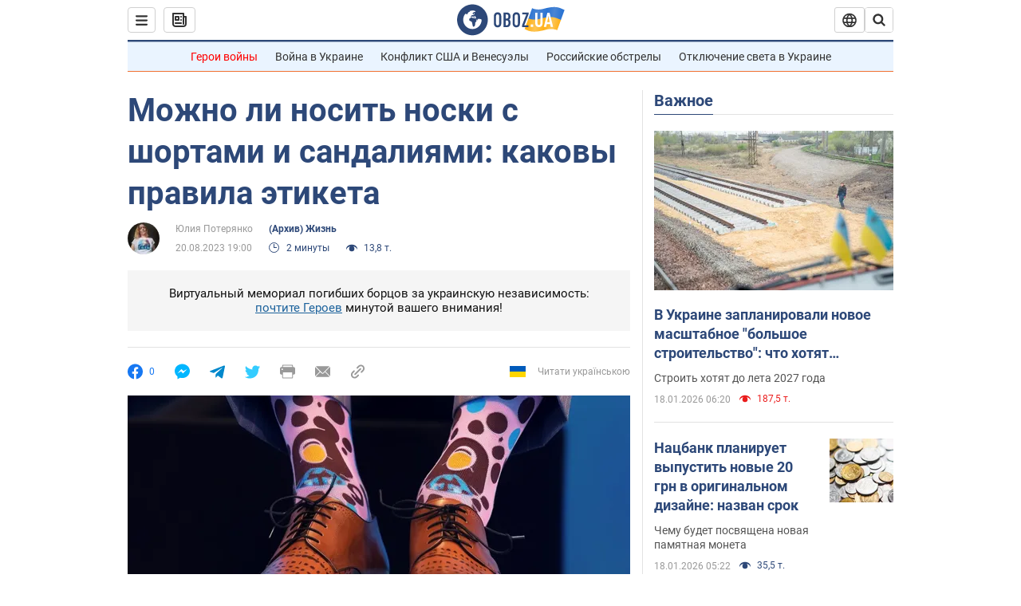

--- FILE ---
content_type: application/x-javascript; charset=utf-8
request_url: https://servicer.idealmedia.io/1418748/1?nocmp=1&sessionId=696d086a-003a6&sessionPage=1&sessionNumberWeek=1&sessionNumber=1&scale_metric_1=64.00&scale_metric_2=256.00&scale_metric_3=100.00&cbuster=1768753258613569655162&pvid=885f0d03-ae24-4d34-b57f-e32818f966db&implVersion=11&lct=1763555100&mp4=1&ap=1&consentStrLen=0&wlid=9df02dbf-5ef7-446c-90d8-480029c03e35&uniqId=10294&niet=4g&nisd=false&evt=%5B%7B%22event%22%3A1%2C%22methods%22%3A%5B1%2C2%5D%7D%2C%7B%22event%22%3A2%2C%22methods%22%3A%5B1%2C2%5D%7D%5D&pv=5&jsv=es6&dpr=1&hashCommit=cbd500eb&apt=2023-08-20T19%3A00%3A00&tfre=4218&w=0&h=1&tl=150&tlp=1&sz=0x1&szp=1&szl=1&cxurl=https%3A%2F%2Fsoc.obozrevatel.com%2Fmozhno-li-nosit-noski-s-shortami-i-sandaliyami-kakie-suschestvuyut-pravila-etiketa.htm&ref=&lu=https%3A%2F%2Fsoc.obozrevatel.com%2Fmozhno-li-nosit-noski-s-shortami-i-sandaliyami-kakie-suschestvuyut-pravila-etiketa.htm
body_size: 839
content:
var _mgq=_mgq||[];
_mgq.push(["IdealmediaLoadGoods1418748_10294",[
["tsn.ua","11957692","1","У Львові поліціянтка з ноги напала на жінку, яка прибирала сніг","Львівська міська рада та поліція з’ясовують обставини конфлікту між поліціянткою та двірничкою","0","","","","U3S6DRi5AYYrbm85Tye5qXVUpwFmNjP8pYjIe6DYdWMwTJzDlndJxZG2sYQLxm7SJP9NESf5a0MfIieRFDqB_Kldt0JdlZKDYLbkLtP-Q-Vwp3ytUWS0PnH-mVpR0ZEf",{"i":"https://s-img.idealmedia.io/n/11957692/45x45/79x0x630x630/aHR0cDovL2ltZ2hvc3RzLmNvbS90LzUwOTE1My9mZjZkN2NlMzJkNTI1YjE3Njg2NGZhYTc1MzE0NjdmOS5qcGVn.webp?v=1768753258-aTONgROZ0R7nOLkDWLSF2vUAwwPY_GX4WMggqzCuviY","l":"https://clck.idealmedia.io/pnews/11957692/i/1298901/pp/1/1?h=U3S6DRi5AYYrbm85Tye5qXVUpwFmNjP8pYjIe6DYdWMwTJzDlndJxZG2sYQLxm7SJP9NESf5a0MfIieRFDqB_Kldt0JdlZKDYLbkLtP-Q-Vwp3ytUWS0PnH-mVpR0ZEf&utm_campaign=obozrevatel.com&utm_source=obozrevatel.com&utm_medium=referral&rid=ac499435-f489-11f0-a6b6-c4cbe1e3eca4&tt=Direct&att=3&afrd=296&iv=11&ct=1&gdprApplies=0&muid=q0iWy2RgPak8&st=-300&mp4=1&h2=RGCnD2pppFaSHdacZpvmnsy2GX6xlGXVu7txikoXAu8gNjusZyjGo1rMnMT1hEiOJN4sfajfrDOpom5RVgtfmQ**","adc":[],"sdl":0,"dl":"","category":"События Украины","dbbr":0,"bbrt":0,"type":"e","media-type":"static","clicktrackers":[],"cta":"Читати далі","cdt":"","tri":"ac49a63d-f489-11f0-a6b6-c4cbe1e3eca4","crid":"11957692"}],],
{"awc":{},"dt":"desktop","ts":"","tt":"Direct","isBot":1,"h2":"RGCnD2pppFaSHdacZpvmnsy2GX6xlGXVu7txikoXAu8gNjusZyjGo1rMnMT1hEiOJN4sfajfrDOpom5RVgtfmQ**","ats":0,"rid":"ac499435-f489-11f0-a6b6-c4cbe1e3eca4","pvid":"885f0d03-ae24-4d34-b57f-e32818f966db","iv":11,"brid":32,"muidn":"q0iWy2RgPak8","dnt":2,"cv":2,"afrd":296,"consent":true,"adv_src_id":39175}]);
_mgqp();
